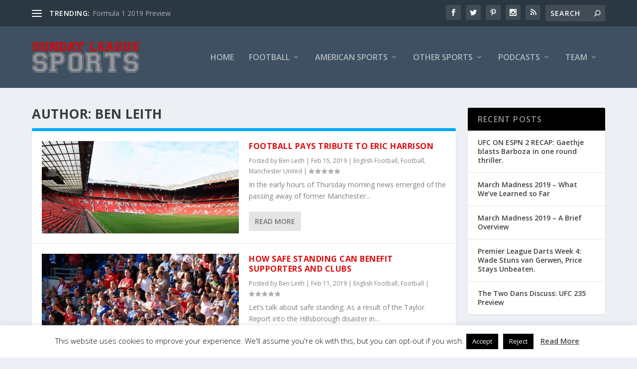

--- FILE ---
content_type: text/html; charset=utf-8
request_url: https://www.google.com/recaptcha/api2/aframe
body_size: 267
content:
<!DOCTYPE HTML><html><head><meta http-equiv="content-type" content="text/html; charset=UTF-8"></head><body><script nonce="v1Tj3y6RwmsN-Vx8c_fBfw">/** Anti-fraud and anti-abuse applications only. See google.com/recaptcha */ try{var clients={'sodar':'https://pagead2.googlesyndication.com/pagead/sodar?'};window.addEventListener("message",function(a){try{if(a.source===window.parent){var b=JSON.parse(a.data);var c=clients[b['id']];if(c){var d=document.createElement('img');d.src=c+b['params']+'&rc='+(localStorage.getItem("rc::a")?sessionStorage.getItem("rc::b"):"");window.document.body.appendChild(d);sessionStorage.setItem("rc::e",parseInt(sessionStorage.getItem("rc::e")||0)+1);localStorage.setItem("rc::h",'1769964948064');}}}catch(b){}});window.parent.postMessage("_grecaptcha_ready", "*");}catch(b){}</script></body></html>

--- FILE ---
content_type: text/css
request_url: https://sundayleaguesports.com/wp-content/themes/SLS-Extra/style.css?ver=4.27.4
body_size: -112
content:
/*======================================
Theme Name: SLS-Extra
Theme URI: https://divicake.com/
Description: This adds the theme to the podcast posts.
Version: 1.0
Author: Adam Birds
Author URI: https://adambirds.co.uk
Template: Extra
======================================*/


/* You can add your own CSS styles here. Use !important to overwrite styles if needed. */

--- FILE ---
content_type: text/css
request_url: https://sundayleaguesports.com/wp-content/et-cache/global/et-extra-customizer-global.min.css?ver=1734576828
body_size: -325
content:
.et_pb_widget .widgettitle{background:#000000!important;color:#989799}.et_pb_widget .widget_content .widget_list .title{color:#989799}.et_pb_widget .widget_content .widget_list .post-meta{color:#000000}.widget_et_authors .widget_list .li{display:none!important}@media(min-width:981px){.et-db #et-boc .et_pb_section{padding:unset}}.podcast_player{width:80%;position:relative;margin-left:auto;margin-right:auto}.podcast_meta{width:80%;position:relative;margin-left:auto;margin-right:auto;font-weight:bold}.podcast_meta &gt;aside &gt;p:nth-child(1){display:none}